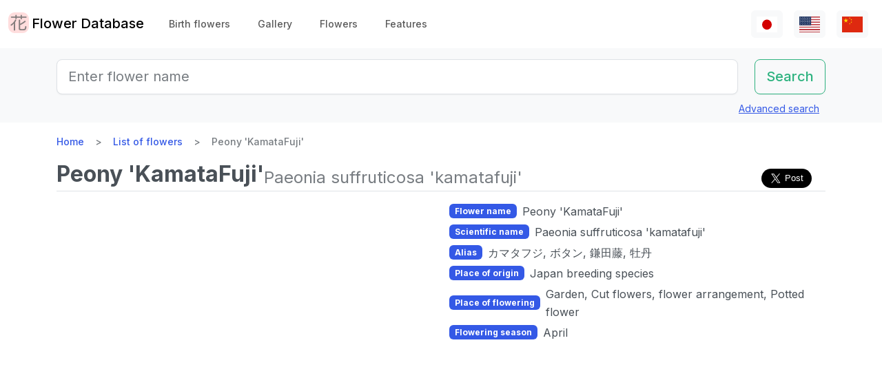

--- FILE ---
content_type: text/html; charset=utf-8
request_url: https://www.flower-db.com/en/flowers/paeonia-suffruticosa-kamatafuji
body_size: 11798
content:
<!DOCTYPE html><html class="h-100" lang="en"><head><meta charset="utf-8" /><meta content="width=device-width,initial-scale=1" name="viewport" /><title>Peony &#39;KamataFuji&#39; | Paeonia suffruticosa | Flower Database</title><link rel="apple-touch-icon" type="image/png" href="https://www.flower-db.com/assets/180x180-b565022977809c0d0930d4bf7a8f370e4ff322827aa09d8d6995d5803ee44af4.png"><link rel="icon" type="image/png" href="https://www.flower-db.com/assets/192x192-be279cb9985010e2d83e18225c9f5d3b2f8cb99e61f606ed9eecdf2a3d36ceb5.png"><meta name="description" content="Peony &#39;KamataFuji&#39; (scientific name: Paeonia suffruticosa &#39;&#39;Kamatafuji&#39;) is one of the Japanese breeds of Peony( button , Scientific name: Paeonia suffruticosa) and it blooms purple large flowers in spring. General name: Peony &#39;KamataFuji&#39;, scientific name: Paeonia suffruticosa &#39;Kamatafuji&#39;, tre"><link rel="canonical" href="https://www.flower-db.com/en/flowers/paeonia-suffruticosa-kamatafuji"><link rel="alternate" href="https://www.flower-db.com/ja/flowers/paeonia-suffruticosa-kamatafuji" hreflang="ja"><link rel="alternate" href="https://www.flower-db.com/en/flowers/paeonia-suffruticosa-kamatafuji" hreflang="en"><link rel="alternate" href="https://www.flower-db.com/zh/flowers/paeonia-suffruticosa-kamatafuji" hreflang="zh"><meta property="fb:app_id" content="119434635471566"><meta name="twitter:card" content="summary_large_image"><meta property="og:url" content="https://www.flower-db.com/en/flowers/paeonia-suffruticosa-kamatafuji"><meta property="og:type" content="article"><meta property="og:title" content="Peony &#39;KamataFuji&#39; | Paeonia suffruticosa &#39;kamatafuji&#39;"><meta property="og:description" content="Peony &#39;KamataFuji&#39; (scientific name: Paeonia suffruticosa &#39;&#39;Kamatafuji&#39;) is one of the Japanese breeds of Peony( button , Scientific name: Paeonia suffruticosa) and it blooms purple large flowers in spring. General name: Peony &#39;KamataFuji&#39;, scientific name: Paeonia suffruticosa &#39;Kamatafuji&#39;, tre"><meta property="og:site_name" content="Flower Database"><meta property="og:image" content="https://storage.googleapis.com/flower-db-prd/f65c559c96fe05c08bed4acc9b489418.jpg"><meta property="og:image" content="https://storage.googleapis.com/flower-db-prd/0147ecaf0e04809038e985651ab1424b.jpg"><meta name="thumbnail" content="https://storage.googleapis.com/flower-db-prd/f65c559c96fe05c08bed4acc9b489418.jpg"><meta content="#FFDDDD" name="theme-color" /><meta name="csrf-param" content="authenticity_token" />
<meta name="csrf-token" content="sLgwKaJXdkf3lTOCloMCaYq_mgZ4Ze1FMR2ixzzFYAgXAgfm-XtoPTPb7Esx0meWuQbK3GVPcGMGdiazHJwp9w" /><link rel="stylesheet" media="all" href="https://www.flower-db.com/assets/application-d831d65c6f6b395a9c111baaff47eb8fe02d2bd0134f823f7e7134b4005bf28f.css" data-turbo-track="reload" /><script src="https://www.flower-db.com/assets/application-4a1e8d9fd9c9c6b43dbad2def80fccd1b67fde144cbf108b2a2923a2d3049f6b.js" data-turbo-track="reload"></script><!-- Global site tag (gtag.js) - Google Analytics -->
<script async src="https://www.googletagmanager.com/gtag/js?id=G-ZM840QWHMK"></script>
<script>
  window.dataLayer = window.dataLayer || [];
  function gtag(){dataLayer.push(arguments);}
  gtag('js', new Date());

  gtag('config', 'G-ZM840QWHMK');
</script>
</head><body class="d-flex flex-column h-100 en" data-controller="lib--lazy-load-adsense"><nav class="navbar navbar-expand-lg navbar-light"><div class="container-fluid"><a class="navbar-brand d-flex" href="/en"><img width="30" height="30" alt="flower-db-logo" src="https://www.flower-db.com/assets/logo-6639fe7dbcf345a970ee5b5057f93e2eba3228e01a9486b603b765f8bc12f76d.svg" /><div class="ms-1">Flower Database</div></a><button aria-controls="navbar" aria-expanded="false" aria-label="Toggle navigation" class="navbar-toggler" data-bs-target="#navbar" data-bs-toggle="collapse" type="button"><span class="navbar-toggler-icon"></span></button><div class="collapse navbar-collapse" id="navbar"><ul class="navbar-nav me-auto mb-2 mb-lg-0"><li class="nav-item"><a class="nav-link" href="/en/january-birth-flowers">Birth flowers</a></li><li class="nav-item"><a class="nav-link" href="/en/gallery">Gallery</a></li><li class="nav-item"><a class="nav-link" href="/en/flowers">Flowers</a></li><li class="nav-item"><a class="nav-link" href="/en/features">Features</a></li></ul><ul class="navbar-nav mb-2 mb-lg-0 flex-row"><li class="nav-item"><a class="nav-link bg-light px-2" id="lang-ja" href="/ja/flowers/paeonia-suffruticosa-kamatafuji"><img width="30" src="https://www.flower-db.com/assets/flag/ja-4d380d86a4936e6a0157ea07ba4ebdd6232bda9ccba317a02608d8589f88501e.svg" /></a></li><li class="nav-item"><a class="nav-link bg-light px-2" id="lang-en" href="/en/flowers/paeonia-suffruticosa-kamatafuji"><img width="30" src="https://www.flower-db.com/assets/flag/en-b7b4ca159b0494268a226a1769c074885c98abdf76583b551b1fd22a97739251.svg" /></a></li><li class="nav-item"><a class="nav-link bg-light px-2" id="lang-zh" href="/zh/flowers/paeonia-suffruticosa-kamatafuji"><img width="30" src="https://www.flower-db.com/assets/flag/zh-541cc5519faa10fe2c80c39078d7ace52473df738d308ddb188774bd8a81bc0e.svg" /></a></li></ul></div></div></nav><main class="flex-shrink-0 mb-3"><div class="bg-body-tertiary pt-3"><div class="container"><form class="row" action="/en/search" accept-charset="UTF-8" method="get"><div class="col"><input class="form-control form-control-lg" placeholder="Enter flower name" type="search" name="query" id="query" /></div><div class="col-auto"><input type="submit" value="Search" class="btn btn-lg btn-outline-success" data-disable-with="Search" /></div></form><div class="d-flex justify-content-end"><button class="p-2 btn btn-link" data-bs-target="#advanced" data-bs-toggle="modal" type="button">Advanced search</button><div class="modal fade" data-controller="lib--modal" id="advanced" tabindex="-1"><div class="modal-dialog modal-dialog-centered modal-dialog-scrollable modal-xl"><div class="modal-content"><div class="modal-header pb-0"><div class="fs-5 border-bottom pb-1 mb-0">Advanced search</div><button aria-label="Close" class="btn-close" data-bs-dismiss="modal" type="button"></button></div><div class="modal-body"><form action="/en/search" accept-charset="UTF-8" method="get"><div class="row mb-3"><div class="col"><label class="form-label" for="name">Flower Name</label><input class="form-control" type="text" name="name" id="name" /></div><div class="col"><label class="form-label" for="formal_name">Scientific Name</label><input class="form-control" type="text" name="formal_name" id="formal_name" /></div></div><div class="row mb-3"><div class="col"><label class="form-label" for="origin">Place of origin</label><input class="form-control" type="text" name="origin" id="origin" /></div><div class="col"><label class="form-label" for="morph">Living type</label><input class="form-control" type="text" name="morph" id="morph" /></div></div><div class="row mb-3 g-3"><div class="col-6 col-lg"><label class="form-label" for="order">Order</label><input class="form-control" type="text" name="order" id="order" /></div><div class="col-6 col-lg"><label class="form-label" for="family">Family</label><input class="form-control" type="text" name="family" id="family" /></div><div class="col-6 col-lg"><label class="form-label" for="genus">Genus</label><input class="form-control" type="text" name="genus" id="genus" /></div><div class="col-6 col-lg"><label class="form-label" for="species">Species</label><input class="form-control" type="text" name="species" id="species" /></div></div><div class="row mb-3 g-3"><div class="col-6 col-lg"><label class="form-label" for="flower_type">Flower type</label><select class="form-select" name="flower_type" id="flower_type"><option value="" label=" "></option>
<option value="actinomorphic">Radial symmetrical flower</option>
<option value="zygomorphic">Left-right symmetrical flower</option>
<option value="asymmetric">Non-symmetrical flower</option>
<option value="bisymmetric">Crossed symmetrical flower</option>
<option value="other">Other</option></select></div><div class="col-6 col-lg"><label class="form-label" for="flower_array">Flower arrangement</label><select class="form-select" name="flower_array" id="flower_array"><option value="" label=" "></option>
<option value="solitary">Monopetal inflorescence</option>
<option value="raceme">Gross inflorescence</option>
<option value="spike">Spikelet inflorescence</option>
<option value="corymb">Corymbose inflorescence</option>
<option value="panicle">Cone / Compound inflorescence</option>
<option value="glomerule">Cluster inflorescence</option>
<option value="double_cymes">Compound scape inflorescence</option>
<option value="scorpioid">Scorpion inflorescence</option>
<option value="head">Cephalic inflorescence</option>
<option value="umbel">Scattered inflorescence/ umbrella shape</option>
<option value="pleiochasium">Multiflora inflorescence</option>
<option value="catkin">Caudal inflorescence</option>
<option value="spadix">Fleshy inflorescence</option>
<option value="hypanthodium">Fig-shaped inflorescence</option>
<option value="cyathium">Cup-shaped inflorescence</option>
<option value="verticillaster">Cymose inflorescence</option>
<option value="spikelet">Small ear inflorescence</option>
<option value="pollen_cone">Ball-shaped inflorescence</option>
<option value="dichasial_cyme">2 inflorescences</option>
<option value="bostryx">Snail type inflorescence</option>
<option value="monochasium">Monodisperse inflorescence</option>
<option value="rhipidium">Fan inflorescence</option>
<option value="drepanium">Corm-like inflorescence</option>
<option value="other">Other</option></select></div><div class="col-6 col-lg"><label class="form-label" for="petal_shape">Petal shape</label><select class="form-select" name="petal_shape" id="petal_shape"><option value="" label=" "></option>
<option value="funnel_shaped">Funnel/trumpet shaped</option>
<option value="urceolate">Vase-shaped</option>
<option value="bell_shaped">Bell-shaped</option>
<option value="four_petaled">4 petals</option>
<option value="five_petaled">Five-petal</option>
<option value="multi_petaled">Multi-petaled</option>
<option value="labiate">Lip shaped</option>
<option value="cup_shaped">Cup-shaped</option>
<option value="cruciate">High cup-shaped</option>
<option value="papilionaceous">Butterfly shape</option>
<option value="ligulate">Tongue-shaped</option>
<option value="disc_corolla">Tubular</option>
<option value="caryophyllaceous">Nadeshiko type</option>
<option value="rosaceous">Rose-shaped</option>
<option value="galeate">Hedgerow/thallate</option>
<option value="iris">Iris-shaped</option>
<option value="viola">Violet</option>
<option value="liliaceous">Lilies</option>
<option value="orchidaceae">Orchid shape</option>
<option value="rotate">Wheel-shaped</option>
<option value="filiform">Thread-like</option>
<option value="personate">Mask-like corolla</option>
<option value="six_petaled">6-petaled flower</option>
<option value="apetalous">without</option>
<option value="ovate">Ovate/elliptic</option>
<option value="capitulum">Head flower</option>
<option value="three_petaled">3-petaled flower</option>
<option value="catkin">Caudate</option>
<option value="spikelet">Small ears</option>
<option value="other">Other</option></select></div><div class="col-6 col-lg"><label class="form-label" for="leaf_type">Leaf type</label><select class="form-select" name="leaf_type" id="leaf_type"><option value="" label=" "></option>
<option value="spatulate">Spatula-shaped</option>
<option value="orbicular">Round</option>
<option value="linear">Linear</option>
<option value="palmate">Palm shape</option>
<option value="pinnately_lobed">Feather shape</option>
<option value="elliptic">Oval</option>
<option value="oblong">oblong</option>
<option value="acicular">needle shape</option>
<option value="lanceolate">lanceolate</option>
<option value="oblanceolate">Inverted lanceolate</option>
<option value="ovate">ovoid</option>
<option value="obovate">Inverted ovoid</option>
<option value="cordate">heart-shaped</option>
<option value="obcordate">inverted heart-shaped</option>
<option value="reniform">kidney-shaped</option>
<option value="hastate">Pike shape</option>
<option value="sagittate">Arrowhead shape</option>
<option value="deltoi">triangle</option>
<option value="peltate">Shield-shaped</option>
<option value="ligulate">Tongue-shaped</option>
<option value="subulate">pyramidal</option>
<option value="rhomboid">rhombic</option>
<option value="paripinnate">Even pinnate compound leaf</option>
<option value="impari_pinnate">Odd pinnate compound leaf</option>
<option value="bipinnate">2 times pinnate compound leaf</option>
<option value="tripinnate">3 times pinnate compound leaf</option>
<option value="palmately_compound">palisade compound leaf</option>
<option value="ternately_compound">3-fold compound leaf</option>
<option value="biternate">Twice 3 times pinnate compound leaf</option>
<option value="ensiform">sword-shaped</option>
<option value="pinnate">Pinnate compound leaf</option>
<option value="radical_leaf">Rhizomatous leaf</option>
<option value="capsular">Capsular</option>
<option value="plicate">Fan-shaped</option>
<option value="terete">Cylindrical</option>
<option value="other">Other</option></select></div><div class="col-6 col-lg"><label class="form-label" for="leaf_edge">Leaf edge</label><select class="form-select" name="leaf_edge" id="leaf_edge"><option value="" label=" "></option>
<option value="entire_fringe">Entire</option>
<option value="crenate">Wavy</option>
<option value="serrate">Serrated</option>
<option value="incised">Toothed</option>
<option value="biserrate">Heavy Serration</option>
<option value="spiny">Spiny</option>
<option value="ciliate">Hairs</option>
<option value="other">Other</option></select></div></div><div class="row mb-3"><div class="col"><label class="form-label" for="place">Flowering place</label><select class="form-select" name="place" id="place"><option value="" label=" "></option>
<option value="fields">Fields and footpaths</option>
<option value="high_mountain">High mountain</option>
<option value="garden">Garden</option>
<option value="wetland">Wetlands</option>
<option value="cut_flower">Cut flowers, flower arrangement</option>
<option value="greenhouse">Greenhouse</option>
<option value="orchard">Orchard</option>
<option value="farm">Field</option>
<option value="seashore">Seashore</option>
<option value="botanical_gardens">Botanical Gardens</option>
<option value="overseas">Overseas</option>
<option value="low_mountain">Low mountains</option>
<option value="sub_alpine">Sub-alpine</option>
<option value="hokkaido">Hokkaido</option>
<option value="temple">Cemetery &amp; Temple</option>
<option value="park">Park</option>
<option value="sub_tropical">Subtropical region</option>
<option value="cultivar">Horticultural species</option>
<option value="okinawa">Okinawa</option>
<option value="bonsai">Bonsai</option>
<option value="potted_flower">Potted flower</option>
<option value="foliage_plant">Ornamental plants</option>
<option value="street">Streets, Planting</option>
<option value="specific_area">Specific area</option>
<option value="hakone">Hakone</option>
<option value="river">River, pond</option>
<option value="paddy_field">Rice paddies</option></select></div><div class="col"><label class="form-label" for="location">Location</label><select class="form-select" name="location" id="location"><option value="" label=" "></option>
<option value="1">Kyoto Botanical Garden</option>
<option value="2">Tokyo Metropolitan Medical Plant Garden</option>
<option value="3">Hamanako Garden Park(Pacific Flora 2004)</option>
<option value="4">Tokyo Metropolitan Jindai Botanical Park</option>
<option value="5">Limahuli Garden(Kauai Iland,Hawaii)</option>
<option value="6">Kiba Park</option>
<option value="7">Yumenoshima Tropical Greenhouse Dome</option>
<option value="8">Kojimachi</option>
<option value="9">Greenhouse of Shinjuku Gyoen National Garden</option>
<option value="10">Chiba</option>
<option value="11">Shimizudani Park</option>
<option value="12">Ichikawa zoo&amp;botanical garden(Chiba,Japan)</option>
<option value="13">Izu oshima</option>
<option value="14">Rebun Island Highmountain botanical garden</option>
<option value="15">Sameura Dam</option>
<option value="16">Kiyosumi Shirakawa</option>
<option value="17">Enchanting Floral Gardens(Maui Iland)</option>
<option value="18">Akatsuka Botanical Garden</option>
<option value="19">Kyoto City Zoo</option>
<option value="20">Yufuin</option>
<option value="21">Koto-ku(Tokyo)</option>
<option value="22">Zoorasia(Yokohama,Japan)</option>
<option value="23">in preparation</option>
<option value="24">Yatsugatake medical use botanical garden</option>
<option value="25">Himeji city</option>
<option value="26">New York Lamp &amp; Flower Museum</option>
<option value="27">Izushikinohana park</option>
<option value="28">Azabujuban</option>
<option value="29">Sakuyakonohanakan</option>
<option value="30">Plaza Motokaga</option>
<option value="31">Tonogayato Gardens</option>
<option value="32">Toropical Dream Center(Okinawa)</option>
<option value="33">Maui Iland(Hawaii)</option>
<option value="34">Kauai Iland</option>
<option value="35">OKINAWA Fkuit Land</option>
<option value="36">HIgashiyama zoo</option>
<option value="37">Tsukuba Botanical Garden</option>
<option value="38">Flower Park Kagoshima</option>
<option value="39">Kikukawa ,Sumidaku,Tokyo,Japan</option>
<option value="40">KIOICHO-DORI</option>
<option value="41">Rokko alpine botanical garden</option>
<option value="42">Kagiken</option>
<option value="43">Okinawa Taketomijima</option>
<option value="44">Jogasaki coast</option>
<option value="45">Koishikawa Botanical Garden</option>
<option value="46">Oze</option>
<option value="47">HAWAII TROPICAL BOTANICAL GARDEN</option>
<option value="48">East Gardens of th Imperial Palace</option>
<option value="49">SA</option>
<option value="50">QWakkanai (Hokkaido)</option>
<option value="51">Wakkanai,Hokkaido</option>
<option value="52">Kazuyo&#39;s house</option>
<option value="53">Hawaii Island(Big Iland)</option>
<option value="54">ATAGAWA TROPICAL &amp;  ALLIGATOR GARDEN</option>
<option value="55">Komuroyama</option>
<option value="56">Saruie Imperial Park</option>
<option value="57">Wakasu</option>
<option value="58">WAIMEA VALLEY Audubon center(Oaf Iland)</option>
<option value="59">Makino botanical garden</option>
<option value="60">Hakobe Botanical Garden</option>
<option value="61">Chiyoda-ku</option>
<option value="62">Kesennuma</option>
<option value="63">Nishiaidu</option>
<option value="64">Tokyo</option>
<option value="65">Nikko Botanical Garden</option>
<option value="66">Ran no Sato dogashima</option>
<option value="67">Farm Tomita</option>
<option value="68">Yufuin</option>
<option value="69">Toyama prefecture</option>
<option value="70">Hokkaido</option>
<option value="71">Odawara　PA</option>
<option value="72">Mt. TakaoMt. Takao &#39;mountain garden&#39;</option>
<option value="73">Atami</option>
<option value="74">Hokkaido heritage Wakka Natural Flower Garden</option>
<option value="75">Rebun island</option>
<option value="76">My home</option>
<option value="77">Hamarikyu</option>
<option value="78">Daiba</option>
<option value="79">Mother Farm</option>
<option value="80">Ashikaga Flower Park</option>
<option value="81">Aoshima subtropical plant garden</option>
<option value="82">Shinjuku Gyoen National Garden</option>
<option value="83">Shinagawa aquarium</option>
<option value="84">Okinawa Iland</option>
<option value="85">Shizuoka</option>
<option value="86">Tokyo Metropolitan teien Art Museum</option>
<option value="87">Tateyama</option>
<option value="88"> Heidi&#39;s Flower Trail</option>
<option value="89">Takachiho</option>
<option value="90">Oaf Iland(Hawaii)</option>
<option value="91">Akagi Nature Park</option>
<option value="92">Mount Takao</option>
<option value="93">Hida Takayama</option>
<option value="94">Kinshicho</option>
<option value="95">Obi</option>
<option value="96">Kyoto</option>
<option value="97">Jogashima</option>
<option value="98">Kyoto Aquarium</option>
<option value="99">Shirakawa volost</option>
<option value="100">Shimane(Japan)</option>
<option value="101">Kamikouchi</option>
<option value="102">Kuka lodge(Maui)</option>
<option value="103">Koshimuzu Natural flower Garden</option>
<option value="104">Hakusan Alpine Botanical Garden</option>
<option value="105">Kochi Ino-cho</option>
<option value="106">University of Tokyo campus</option>
<option value="107">hanaasobi</option>
<option value="108">Amami Nature Observation Forest</option>
<option value="109">Karuizawa</option>
<option value="110">Hotel in Niigata</option>
<option value="111">Restaurant</option>
<option value="112">Yamanashi Prefecture</option>
<option value="113">Yatsu tidal flat</option>
<option value="114">Hunter Mountain Shiobara</option>
<option value="115">Nagano prefecture</option>
<option value="116">蘭展（後楽園、2007年3月4日）</option>
<option value="117">Korakuen Dome</option>
<option value="118">World Orchid, Koraku-en Dome</option>
<option value="119">Kiyose city</option>
<option value="120">Singapore Botanic Gardens</option>
<option value="121">Kurobedaira Alpine Botanical garden</option>
<option value="122">Sydney Royal Botanic Garden</option>
<option value="123">Sydney</option>
<option value="124">Miyazaki pref.</option>
<option value="125">Hibiya park</option>
<option value="126">Flower Park Kagoshima</option>
<option value="127">Oita prefexture</option>
<option value="128">NONOHANA NO SATO</option>
<option value="129">Yamaguchi Prefecture</option>
<option value="130">Kofu</option>
<option value="131">Shoren-in temple</option>
<option value="132">Nikko Hanaichimonme</option>
<option value="133">Hakusan Shrine</option>
<option value="134">Himeji City Tegarayama Botanical Garden</option>
<option value="135">Hagi</option>
<option value="136">Urabandai</option>
<option value="137">Higashidateyama Kozan-shokubutuen</option>
<option value="138">National Museum of Japanese History &#39;Botanical Garden&#39;</option>
<option value="139">Camellia garden of Tokyo Metropolitan Oshima Park</option>
<option value="140">Kiseki No Hoshi BOTANICAL MUSEUM</option>
<option value="141">Gazaria</option>
<option value="142">Hakone</option>
<option value="143">Amami-Oshima</option>
<option value="144">Lake- Hill Farm</option>
<option value="145">Tokyo Ginza</option>
<option value="146">Kushiro Marsh</option>
<option value="147">Yokohama, Hakkeijima Sea Paradise</option>
<option value="148">Imperial Palace, Tokyo</option>
<option value="149">Orchid Resort Dogashima(Closed on 31 July 2013)</option>
<option value="150">After now</option>
<option value="151">Tonami in Toyama pref.</option>
<option value="152">Kawana Hotel</option>
<option value="153">Nasu Highlands</option>
<option value="154">Taipei</option>
<option value="155">Hyougo</option>
<option value="156">Hokkaido University</option>
<option value="157">Orchid exhibition (Korakuen, February 17, 2019)</option>
<option value="158">Hanzomon</option>
<option value="159">Tokyo Sea Life Park</option>
<option value="160">Kagoshima</option>
<option value="161">HAKONE FUJIYA HOTEL</option>
<option value="162">SouthEast Botanical Gardens(Okinawa)</option>
<option value="163">Mtsuyama</option>
<option value="164">Matsue</option>
<option value="165">Osaka</option>
<option value="166">Toshodai-ji Temple of Nara</option>
<option value="167">Mukojima-Hyakkaen Gardens</option>
<option value="168">Kumamoto Prefecture</option>
<option value="169">Kumamoto City Zoological and Botanical Gardens</option>
<option value="170">Nara</option>
<option value="171">Takaoka(Toyama pref.)</option>
<option value="172">Izu Oshima Park camellia garden</option>
<option value="173">TamaZooPark</option>
<option value="174">n/a</option>
<option value="175">Tokyo sea life park</option>
<option value="176">Lake Okutama</option>
<option value="177">Kanagawa pref.</option>
<option value="178">The Imperial Palace East Gardens</option>
<option value="179">Daio Wasabi Farm</option>
<option value="180">Beppu(Ohita,Japan)</option>
<option value="181">Kinugawa hot spring</option>
<option value="182">Ishigakijima,Okinawa</option>
<option value="183">Kumamoto Agricultural Research Center</option>
<option value="184">Wakayama pref.</option>
<option value="185">Ueno Shinobazu no ike</option>
<option value="186">Nijo-jo Castle</option>
<option value="187">Iriomote Island in Okinawa Prefecture</option>
<option value="188">Hotel New Ohtani</option>
<option value="189">Edogawa Nature Zoo</option>
<option value="190">Kawazu Bagatelle</option>
<option value="191">Showa Memorial Park</option>
<option value="192">Nihonbashi(Tokyo)</option>
<option value="193">Obihiro(Hokkaido)</option>
<option value="194">Kitanomaru National Garden</option>
<option value="195">Ueno zoo</option>
<option value="196">Daisetsuzan</option>
<option value="197">Mt. Yatsugatake</option>
<option value="198">Iwami Ginzan</option>
<option value="199">National theater front yard</option>
<option value="200">Matsushima</option>
<option value="201">Tokyo Dome</option>
<option value="202">Thailand</option>
<option value="203">Shimoimaichi</option>
<option value="204">Nichinan Coast</option>
<option value="205">Meiji Shrine</option>
<option value="206">Kyoto Hotel</option>
<option value="207">Kinshi park</option>
<option value="208">TOBA SEA-FOLK MUSEUM</option>
<option value="209">Hilton Osaka</option>
<option value="210">Oigami Hot Spring</option>
<option value="211">From Ms. Chieko Natori</option>
<option value="212">Mauna Lani Bay Hotel &amp; Bungalows</option>
<option value="213">shop</option>
<option value="214">Kawaba(Ibaraki Prefecture)</option>
<option value="215">Uchisaiwaicho</option>
<option value="216">Mie pref.</option>
<option value="218">Sky farm</option>
<option value="219">Niyodo River</option>
<option value="220">Nihonbashi Takasimaya</option>
<option value="221">Saitama Children&#39;s Zoo</option>
<option value="222">Badrutt&#39;s Palace Hotel</option>
<option value="223">Nature school</option>
<option value="224">Hakone-en Aquarium</option>
<option value="225">Aquamarine Inawashiro Kingfisher Aquarium</option>
<option value="226">Oronkoiwa Rock</option>
<option value="227">Glasshouse, Koishikawa Botanical Garden</option>
<option value="228">Shimokubo Dam</option>
<option value="217">New Caledonia-Blue River Provincial Park</option>
<option value="229"> Hamanako Garden Park(Pacific Flora 2004)</option>
<option value="230">Hamanako Garden Park(Pacific Flora 2004)</option>
<option value="231"></option>
<option value="232"></option>
<option value="233"></option>
<option value="234">Hamanako Garden Park(Pacific Flora 2004)</option>
<option value="235">Miyama</option>
<option value="236">Raffles Hotel</option>
<option value="237">Anzu-no-Sato Product Hall</option>
<option value="238">Private house in Odawara</option>
<option value="239">Numata, Gunma</option>
<option value="240">Enoshima Samuel Cocking Garden</option>
<option value="241">Atlanta</option>
<option value="242">New Caledonia</option>
<option value="243">Itabashi Tropical Environmental Plant Museum</option>
<option value="244">Kameido Central Park</option>
<option value="245"></option>
<option value="246">Hamanako Barden Park</option>
<option value="247">Hamanako Flower Park</option>
<option value="248">Niyodo River Coast</option>
<option value="249">at Hamanako Flower Garden</option>
<option value="251">Keisei Rose Garden</option>
<option value="252">Alpine Botanical Garden Alp no Sato</option>
<option value="253">Echigo-Yuzawa</option>
<option value="254">Gunma Flower Park</option>
<option value="250">Illust:Yuki @Kagiken (Science&amp;Technology Inst.co.,Tokyo )</option>
<option value="255">Photo by Aki Fujita</option>
<option value="258">Ogouchi Dam</option>
<option value="256">Izu Oshima Camellia Park &#39;Camellia Museum</option>
<option value="257">Okuhida Hirayu Otaki Park</option>
<option value="259">Botanic Garden of Toyama</option>
<option value="260">Cape Ashizuri</option>
<option value="261">Singapore</option>
<option value="262">Mizuho Yanagishita Productions</option>
<option value="263">Niigata City</option>
<option value="264">Asahiyama Zoo</option>
<option value="265">Taito-ku</option>
<option value="266">Oirase</option>
<option value="267">Minami-Boso (Chiba, Japan)</option>
<option value="268">Horikiri Shobuen</option>
<option value="269">Kudan Kaikan</option>
<option value="270">The Busena Terrace</option>
<option value="271">Badrutt&#39;s palace</option>
<option value="273">Kawaguchiko Music Forest Museum</option>
<option value="274">Sunrise Protea Farm (Maui)</option>
<option value="272">FUFU Kawaguchiko</option>
<option value="275">Shuzenji</option>
<option value="276">Shared space in the condominium</option>
<option value="277">Tottori pref.</option>
<option value="278">Nagoya City</option>
<option value="279">Hakuba Goryu Alpine Botanical Garden</option>
<option value="280">Copilot</option>
<option value="281">TV</option>
<option value="282">✨gemini</option>
<option value="283">Aqua</option></select></div></div><div class="mb-3"><label class="form-label" for="seasons">Flowering time</label><div class="row row-cols-4 row-cols-lg-6 row-cols-xl-auto g-0"><div class="col"><div class="form-check form-check-inline"><input class="form-check-input" type="checkbox" value="january" name="seasons[]" id="seasons_january" /><label class="form-check-label" for="seasons_january">January</label></div></div><div class="col"><div class="form-check form-check-inline"><input class="form-check-input" type="checkbox" value="february" name="seasons[]" id="seasons_february" /><label class="form-check-label" for="seasons_february">February</label></div></div><div class="col"><div class="form-check form-check-inline"><input class="form-check-input" type="checkbox" value="march" name="seasons[]" id="seasons_march" /><label class="form-check-label" for="seasons_march">March</label></div></div><div class="col"><div class="form-check form-check-inline"><input class="form-check-input" type="checkbox" value="april" name="seasons[]" id="seasons_april" /><label class="form-check-label" for="seasons_april">April</label></div></div><div class="col"><div class="form-check form-check-inline"><input class="form-check-input" type="checkbox" value="may" name="seasons[]" id="seasons_may" /><label class="form-check-label" for="seasons_may">May</label></div></div><div class="col"><div class="form-check form-check-inline"><input class="form-check-input" type="checkbox" value="june" name="seasons[]" id="seasons_june" /><label class="form-check-label" for="seasons_june">June</label></div></div><div class="col"><div class="form-check form-check-inline"><input class="form-check-input" type="checkbox" value="july" name="seasons[]" id="seasons_july" /><label class="form-check-label" for="seasons_july">July</label></div></div><div class="col"><div class="form-check form-check-inline"><input class="form-check-input" type="checkbox" value="august" name="seasons[]" id="seasons_august" /><label class="form-check-label" for="seasons_august">August</label></div></div><div class="col"><div class="form-check form-check-inline"><input class="form-check-input" type="checkbox" value="september" name="seasons[]" id="seasons_september" /><label class="form-check-label" for="seasons_september">September</label></div></div><div class="col"><div class="form-check form-check-inline"><input class="form-check-input" type="checkbox" value="october" name="seasons[]" id="seasons_october" /><label class="form-check-label" for="seasons_october">October</label></div></div><div class="col"><div class="form-check form-check-inline"><input class="form-check-input" type="checkbox" value="november" name="seasons[]" id="seasons_november" /><label class="form-check-label" for="seasons_november">November</label></div></div><div class="col"><div class="form-check form-check-inline"><input class="form-check-input" type="checkbox" value="december" name="seasons[]" id="seasons_december" /><label class="form-check-label" for="seasons_december">December</label></div></div></div></div><div class="row mb-3"><div class="col"><label class="form-label" for="flower_color">Flower color</label><select class="form-select" name="flower_color" id="flower_color"><option value="" label=" "></option>
<option value="red">Red</option>
<option value="pink">Pink</option>
<option value="blue">Blue</option>
<option value="brown">Brown</option>
<option value="green">Green</option>
<option value="violet">Purple</option>
<option value="orange">Orange</option>
<option value="yellow">Yellow</option>
<option value="cream">Cream</option>
<option value="black">Black</option>
<option value="silver">Silver</option>
<option value="white">White</option>
<option value="other">Other</option></select></div><div class="col"><label class="form-label" for="leaf_color">Leaf color</label><select class="form-select" name="leaf_color" id="leaf_color"><option value="" label=" "></option>
<option value="red">Red</option>
<option value="pink">Pink</option>
<option value="blue">Blue</option>
<option value="brown">Brown</option>
<option value="green">Green</option>
<option value="violet">Purple</option>
<option value="orange">Orange</option>
<option value="yellow">Yellow</option>
<option value="cream">Cream</option>
<option value="black">Black</option>
<option value="silver">Silver</option>
<option value="white">White</option>
<option value="other">Other</option></select></div><div class="col"><label class="form-label" for="fruit_color">Color of the fruit</label><select class="form-select" name="fruit_color" id="fruit_color"><option value="" label=" "></option>
<option value="red">Red</option>
<option value="pink">Pink</option>
<option value="blue">Blue</option>
<option value="brown">Brown</option>
<option value="green">Green</option>
<option value="violet">Purple</option>
<option value="orange">Orange</option>
<option value="yellow">Yellow</option>
<option value="cream">Cream</option>
<option value="black">Black</option>
<option value="silver">Silver</option>
<option value="white">White</option>
<option value="other">Other</option></select></div></div><div class="row mb-3"><div class="col"><label class="form-label" for="image_flower_color">[Image] Flower color</label><select class="form-select" name="image_flower_color" id="image_flower_color"><option value="" label=" "></option>
<option value="red">Red</option>
<option value="pink">Pink</option>
<option value="blue">Blue</option>
<option value="brown">Brown</option>
<option value="green">Green</option>
<option value="violet">Purple</option>
<option value="orange">Orange</option>
<option value="yellow">Yellow</option>
<option value="cream">cream</option>
<option value="black">Black</option>
<option value="silver">Silver</option>
<option value="white">White</option>
<option value="other">Other</option></select></div><div class="col"><label class="form-label" for="image_leaf_color">[Image] Leaf color</label><select class="form-select" name="image_leaf_color" id="image_leaf_color"><option value="" label=" "></option>
<option value="red">Red</option>
<option value="pink">Pink</option>
<option value="blue">Blue</option>
<option value="brown">Brown</option>
<option value="green">Green</option>
<option value="violet">Purple</option>
<option value="orange">Orange</option>
<option value="yellow">Yellow</option>
<option value="cream">cream</option>
<option value="black">Black</option>
<option value="silver">Silver</option>
<option value="white">White</option>
<option value="other">Other</option></select></div><div class="col"><label class="form-label" for="image_fruit_color">[Image] Color of the fruit</label><select class="form-select" name="image_fruit_color" id="image_fruit_color"><option value="" label=" "></option>
<option value="red">Red</option>
<option value="pink">Pink</option>
<option value="blue">Blue</option>
<option value="brown">Brown</option>
<option value="green">Green</option>
<option value="violet">Purple</option>
<option value="orange">Orange</option>
<option value="yellow">Yellow</option>
<option value="cream">cream</option>
<option value="black">Black</option>
<option value="silver">Silver</option>
<option value="white">White</option>
<option value="other">Other</option></select></div></div><div class="col-lg-6 d-grid mx-auto"><input type="submit" value="Search" class="btn btn-outline-primary" data-disable-with="Search" /></div></form></div></div></div></div></div></div></div><div class="container"><nav aria-label="breadcrumb" class="d-none d-md-block"><ol class="breadcrumb mb-0"><li class="breadcrumb-item"><a href="/en">Home</a></li><li class="breadcrumb-item"><a href="/en/flowers">List of flowers</a></li><li class="breadcrumb-item active">Peony &#39;KamataFuji&#39; </li></ol></nav><article class="mt-3 mt-md-0"><div class="lead d-lg-flex align-items-end flex-wrap gap-2 border-bottom pb-1 mb-1"><h1 class="fs-2 fw-bold lh-sm mb-0 user-select-all">Peony &#39;KamataFuji&#39; </h1><div class="d-flex justify-content-between align-items-end flex-wrap flex-grow-1 gap-2"><div class="text-body-secondary lh-sm user-select-all fs-4">Paeonia suffruticosa &#39;kamatafuji&#39;</div><div class="share-button">
  <div class="d-flex gap-2 small">
    <div class="d-flex">
      <iframe
        src="https://www.facebook.com/plugins/share_button.php?href=https%3A%2F%2Fwww.flower-db.com%2Fen%2Fflowers%2Fpaeonia-suffruticosa-kamatafuji&layout=button&size=large&width=105&height=28&appId=119434635471566"
        width="105"
        height="28"
        style="border:none;overflow:hidden"
        scrolling="no"
        frameborder="0"
        allowfullscreen="true"
        allow="autoplay; clipboard-write; encrypted-media; picture-in-picture; web-share"
      ></iframe>
    </div>

    <div class="d-flex">
      <a href="https://twitter.com/share?ref_src=twsrc%5Etfw" class="twitter-share-button" data-size="large" data-show-count="false">ポスト</a>
      <script async src="https://platform.twitter.com/widgets.js" charset="utf-8"></script>
    </div>
  </div>
</div>
</div></div><section><p></p></section><div class="row"><section class="col-12 col-lg-6"><div class="splide mb-2" data-controller="lib--splide" id="main"><div class="splide__track"><ul class="splide__list"><li class="splide__slide"><div class="position-relative"><a target="_blank" rel="noopener" href="https://storage.googleapis.com/flower-db-prd/f65c559c96fe05c08bed4acc9b489418.jpg"><div class="ratio ratio-4x3"><picture><source srcset="https://storage.googleapis.com/flower-db-prd/md_webp-af97e8c24cbe199a21bc91a33e5306e7.webp" type="image/webp"><source srcset="https://storage.googleapis.com/flower-db-prd/md-531339ae36f0176f06b157e2a22927fa.jpeg" type="image/jpeg"><img src="https://storage.googleapis.com/flower-db-prd/f65c559c96fe05c08bed4acc9b489418.jpg" class="w-100 h-100 object-fit-cover rounded" alt="Peony &#39;KamataFuji&#39; "></picture></div></a><div class="badge position-absolute bottom-0 start-0 w-100 text-white bg-black bg-opacity-10 rounded-0 rounded-bottom text-truncate">Location: Hamanako Garden Park(Pacific Flora 2004)</div></div></li><li class="splide__slide"><div class="position-relative"><a target="_blank" rel="noopener" href="https://storage.googleapis.com/flower-db-prd/0147ecaf0e04809038e985651ab1424b.jpg"><div class="ratio ratio-4x3"><picture><source srcset="https://storage.googleapis.com/flower-db-prd/md_webp-2bcbfafb051f506e79de3683114e1170.webp" type="image/webp"><source srcset="https://storage.googleapis.com/flower-db-prd/md-053237b83b6440e6ae1c224eac0d93c5.jpeg" type="image/jpeg"><img src="https://storage.googleapis.com/flower-db-prd/0147ecaf0e04809038e985651ab1424b.jpg" class="w-100 h-100 object-fit-cover rounded" alt="Peony &#39;KamataFuji&#39; "></picture></div></a><div class="badge position-absolute bottom-0 start-0 w-100 text-white bg-black bg-opacity-10 rounded-0 rounded-bottom text-truncate">Location: Hamanako Garden Park(Pacific Flora 2004)</div></div></li></ul></div></div><div class="splide" data-controller="lib--splide" id="thumb"><div class="splide__track"><ul class="splide__list"><li class="splide__slide"><div class="ratio ratio-4x3"><picture><source srcset="https://storage.googleapis.com/flower-db-prd/sm_webp-773675964c21804e2894b0ad36377d18.webp" type="image/webp"><source srcset="https://storage.googleapis.com/flower-db-prd/sm-196176652d53bfd6ab1301b2adb922cd.jpeg" type="image/jpeg"><img src="https://storage.googleapis.com/flower-db-prd/f65c559c96fe05c08bed4acc9b489418.jpg" class="w-100 h-100 object-fit-cover rounded" alt="Peony &#39;KamataFuji&#39; "></picture></div></li><li class="splide__slide"><div class="ratio ratio-4x3"><picture><source srcset="https://storage.googleapis.com/flower-db-prd/sm_webp-47270b6a8e225498c086d131569a99db.webp" type="image/webp"><source srcset="https://storage.googleapis.com/flower-db-prd/sm-25aad8cff0dc70ceae3b8d83296a0f39.jpeg" type="image/jpeg"><img src="https://storage.googleapis.com/flower-db-prd/0147ecaf0e04809038e985651ab1424b.jpg" class="w-100 h-100 object-fit-cover rounded" alt="Peony &#39;KamataFuji&#39; "></picture></div></li></ul></div></div></section><section class="col-12 col-lg-6"><ul class="list-unstyled mt-3 mt-lg-0 mb-0"><li class="d-flex align-items-center mb-1"><span class="badge bg-primary me-2">Flower name</span><div class="user-select-all">Peony &#39;KamataFuji&#39; </div></li><li class="d-flex align-items-center mb-1"><span class="badge bg-primary me-2">Scientific name</span><div class="user-select-all">Paeonia suffruticosa &#39;kamatafuji&#39;</div></li><li class="d-flex align-items-center mb-1"><span class="badge bg-primary me-2">Alias</span>カマタフジ, ボタン, 鎌田藤, 牡丹</li><li class="d-flex align-items-center mb-1"><span class="badge bg-primary me-2">Place of origin</span>Japan breeding species</li><li class="d-flex align-items-center mb-1"><span class="badge bg-primary me-2">Place of flowering</span>Garden, Cut flowers, flower arrangement, Potted flower</li><li class="d-flex align-items-center mb-1"><span class="badge bg-primary me-2">Flowering season</span>April</li></ul><div class="ga">
  <ins class="adsbygoogle d-flex justify-content-center align-items-center my-3"
       style="display:block"
       data-ad-client="ca-pub-1954152434298521"
       data-ad-slot="8381017621"
       data-ad-format="auto"
       data-full-width-responsive="true"></ins>
  <script>(adsbygoogle = window.adsbygoogle || []).push({});</script>
</div>
</section></div><section><div class="d-flex align-items-end flex-wrap column-gap-2 mt-3 mb-2"><h2 class="lead mb-0">What is Peony &#39;KamataFuji&#39; </h2></div><p>Peony 'KamataFuji' (scientific name: Paeonia suffruticosa ''Kamatafuji') is one of the Japanese breeds of <a href="https://www.flower-db.com/ja/flower:1375"> <i class="linkify icon"> </i>Peony( button , Scientific name: Paeonia suffruticosa) </a> and it blooms purple large flowers in spring.</p>

<p>General name: Peony 'KamataFuji', scientific name: Paeonia suffruticosa 'Kamatafuji', tree height: 50 to 150 cm, phylogeny: alternate, leaf edge: full edge, flower color: light purple, flower size: large, flower diameter 15 to 25 cm, How to bloom: Senju, Petal number: 20-40, Flowering period: Mid April.</p></section><hr /><section class="row"><div class="col-12 col-lg-4"><ul class="list-unstyled mt-0 mb-0"><li class="d-flex align-items-center mb-1"><span class="badge bg-primary me-2">Order</span><div class="user-select-all">Saxifragales</div><a class="ms-1" href="/en/search?order=Saxifragales"><img src="https://www.flower-db.com/assets/icon/search-ec9ee0d7d380d236c6cc7652d3e8f2cc0c24741fd8d81fee3cbd16694cd41b95.svg" /></a></li><li class="d-flex align-items-center mb-1"><span class="badge bg-primary me-2">Family</span><div class="user-select-all">Paeoniaceae</div><a class="ms-1" href="/en/search?family=Paeoniaceae"><img src="https://www.flower-db.com/assets/icon/search-ec9ee0d7d380d236c6cc7652d3e8f2cc0c24741fd8d81fee3cbd16694cd41b95.svg" /></a></li><li class="d-flex align-items-center mb-1"><span class="badge bg-primary me-2">Genus</span><div class="user-select-all">Paeonia</div><a class="ms-1" href="/en/search?genus=Paeonia"><img src="https://www.flower-db.com/assets/icon/search-ec9ee0d7d380d236c6cc7652d3e8f2cc0c24741fd8d81fee3cbd16694cd41b95.svg" /></a></li><li class="d-flex align-items-center mb-1"><span class="badge bg-primary me-2">Species</span><div class="user-select-all">P. suffruticosa suffruticosa &#39;Kamatafuji&#39;</div><a class="ms-1" href="/en/search?species=P.+suffruticosa+suffruticosa+%27Kamatafuji%27"><img src="https://www.flower-db.com/assets/icon/search-ec9ee0d7d380d236c6cc7652d3e8f2cc0c24741fd8d81fee3cbd16694cd41b95.svg" /></a></li></ul></div><div class="col-12 col-lg-4"><ul class="list-unstyled mt-3 mt-lg-0 mb-0"><li class="d-flex align-items-center mb-1"><span class="badge bg-primary me-2">Type of flower</span><div class="user-select-all">Radial symmetrical flower</div><a class="ms-1" href="/en/search?flower_type=actinomorphic"><img src="https://www.flower-db.com/assets/icon/search-ec9ee0d7d380d236c6cc7652d3e8f2cc0c24741fd8d81fee3cbd16694cd41b95.svg" /></a></li><li class="d-flex align-items-center mb-1"><span class="badge bg-primary me-2">Array of flower</span><div class="user-select-all">Monopetal inflorescence</div><a class="ms-1" href="/en/search?flower_array=solitary"><img src="https://www.flower-db.com/assets/icon/search-ec9ee0d7d380d236c6cc7652d3e8f2cc0c24741fd8d81fee3cbd16694cd41b95.svg" /></a></li><li class="d-flex align-items-center mb-1"><span class="badge bg-primary me-2">Petal shape</span><div class="user-select-all">Multi-petaled</div><a class="ms-1" href="/en/search?petal_shape=multi_petaled"><img src="https://www.flower-db.com/assets/icon/search-ec9ee0d7d380d236c6cc7652d3e8f2cc0c24741fd8d81fee3cbd16694cd41b95.svg" /></a></li><li class="d-flex align-items-center mb-1"><span class="badge bg-primary me-2">Leaf type</span><div class="user-select-all">Twice 3 times pinnate compound leaf</div><a class="ms-1" href="/en/search?leaf_type=biternate"><img src="https://www.flower-db.com/assets/icon/search-ec9ee0d7d380d236c6cc7652d3e8f2cc0c24741fd8d81fee3cbd16694cd41b95.svg" /></a></li><li class="d-flex align-items-center mb-1"><span class="badge bg-primary me-2">Edge of the leaf</span><div class="user-select-all">Entire</div><a class="ms-1" href="/en/search?leaf_edge=entire_fringe"><img src="https://www.flower-db.com/assets/icon/search-ec9ee0d7d380d236c6cc7652d3e8f2cc0c24741fd8d81fee3cbd16694cd41b95.svg" /></a></li></ul></div><div class="col-12 col-lg-4"><ul class="list-unstyled mt-3 mt-lg-0 mb-0"><li class="d-flex align-items-center mb-1"><span class="badge bg-primary me-2">Life type</span>Hardy deciduous shrub<a class="ms-1" href="/en/search?morph=Hardy+deciduous+shrub"><img src="https://www.flower-db.com/assets/icon/search-ec9ee0d7d380d236c6cc7652d3e8f2cc0c24741fd8d81fee3cbd16694cd41b95.svg" /></a></li><li class="d-flex align-items-center mb-1"><span class="badge bg-primary me-2">Flower colors</span>Pink</li><li class="d-flex align-items-center mb-1"><span class="badge bg-primary me-2">Colors of the leaves</span>Green</li><li class="d-flex align-items-center mb-1"><span class="badge bg-primary me-2">Fruit color</span>Green</li><li class="d-flex align-items-center mb-1"><span class="badge bg-primary me-2">Height</span><span>50.0 ~ 150.0 cm</span></li><li class="d-flex align-items-center mb-1"><span class="badge bg-primary me-2">Diameter of flower</span><span>15.0 ~ 25.0 cm</span></li></ul></div></section><section><ins class="adsbygoogle d-flex justify-content-center align-items-center my-3"
     style="display:block"
     data-ad-format="autorelaxed"
     data-ad-client="ca-pub-1954152434298521"
     data-ad-slot="6656872416"></ins>
<script>(adsbygoogle = window.adsbygoogle || []).push({});</script>
</section><section><h2 class="fs-5 my-3 border-bottom pb-1">Random flowers</h2><div class="row row-cols-2 row-cols-md-3 row-cols-xl-6 g-2"><div class="col"><a class="card link-dark h-100" href="/en/flowers/neuwiedia-borneensis"><picture><source srcset="https://storage.googleapis.com/flower-db-prd/md_webp-86ba0c5d3e97a5fe66a6f45d151260c8.webp" type="image/webp"><source srcset="https://storage.googleapis.com/flower-db-prd/md-c12f1114ea8c4bce1584fef0c719f1dc.jpeg" type="image/jpeg"><img src="https://storage.googleapis.com/flower-db-prd/44b9f991f07978ca585c2f6cc55d8b17.jpg" class="card-img-top" loading="lazy" alt="Neuwiedia borneensis"></picture><div class="card-body p-2"><h2 class="fs-6 lh-sm mb-0 line-clamp-2">Neuwiedia borneensis</h2></div></a></div><div class="col"><a class="card link-dark h-100" href="/en/flowers/saxifraga-pubescens-snow-cap"><picture><source srcset="https://storage.googleapis.com/flower-db-prd/md_webp-de14b7ae0b91d95ff70427e7246b4247.webp" type="image/webp"><source srcset="https://storage.googleapis.com/flower-db-prd/md-c68f6f291514c551cfb98470ed84c913.jpeg" type="image/jpeg"><img src="https://storage.googleapis.com/flower-db-prd/70162cfe73c9537b20c2cc37a21c5b7e.jpg" class="card-img-top" loading="lazy" alt="saxifraga pubescens  &#39;snow cap&#39;"></picture><div class="card-body p-2"><h2 class="fs-6 lh-sm mb-0 line-clamp-2">saxifraga pubescens  &#39;snow cap&#39;</h2></div></a></div><div class="col"><a class="card link-dark h-100" href="/en/flowers/viola-diffusa"><picture><source srcset="https://storage.googleapis.com/flower-db-prd/md_webp-81ff0b5a7b065057c5db124c4c8d517c.webp" type="image/webp"><source srcset="https://storage.googleapis.com/flower-db-prd/md-ad61831ac4dec9d19b0fdccec37f1a6d.jpeg" type="image/jpeg"><img src="https://storage.googleapis.com/flower-db-prd/6b2f16d632d63f7d7cd30d6df583de1e.jpg" class="card-img-top" loading="lazy" alt="Viola diffusa"></picture><div class="card-body p-2"><h2 class="fs-6 lh-sm mb-0 line-clamp-2">Viola diffusa</h2></div></a></div><div class="col"><a class="card link-dark h-100" href="/en/flowers/patrinia-triloba"><picture><source srcset="https://storage.googleapis.com/flower-db-prd/md_webp-b8e7f526b800d5c16bb08503371d8987.webp" type="image/webp"><source srcset="https://storage.googleapis.com/flower-db-prd/md-f800ebea55cd23fcd2996b8148dbbbab.jpeg" type="image/jpeg"><img src="https://storage.googleapis.com/flower-db-prd/3620ecc796cdf30aa0f8a1e4875e53fd.jpg" class="card-img-top" loading="lazy" alt="Patrinia triloba"></picture><div class="card-body p-2"><h2 class="fs-6 lh-sm mb-0 line-clamp-2">Patrinia triloba</h2></div></a></div><div class="col"><a class="card link-dark h-100" href="/en/flowers/arisaema-serratum"><picture><source srcset="https://storage.googleapis.com/flower-db-prd/md_webp-2730755c637a75a86d17218b9d1abd9c.webp" type="image/webp"><source srcset="https://storage.googleapis.com/flower-db-prd/md-f6816779619db6808ae0cc155943a8a4.jpeg" type="image/jpeg"><img src="https://storage.googleapis.com/flower-db-prd/50f24b86ca64f343d401f2677095807a.jpg" class="card-img-top" loading="lazy" alt="Jack in the pulpit"></picture><div class="card-body p-2"><h2 class="fs-6 lh-sm mb-0 line-clamp-2">Jack in the pulpit</h2></div></a></div><div class="col"><a class="card link-dark h-100" href="/en/flowers/magnolia-grandiflora"><picture><source srcset="https://storage.googleapis.com/flower-db-prd/md_webp-0ed2077a0d946d09f1d30264362ed26f.webp" type="image/webp"><source srcset="https://storage.googleapis.com/flower-db-prd/md-746d4fc46ac621389f6f78e829ffe4e9.jpeg" type="image/jpeg"><img src="https://storage.googleapis.com/flower-db-prd/1d02421895c18dec9f9102fc91bba94c.jpg" class="card-img-top" loading="lazy" alt="Taisanboku"></picture><div class="card-body p-2"><h2 class="fs-6 lh-sm mb-0 line-clamp-2">Taisanboku</h2></div></a></div></div></section></article></div></main><footer class="mt-auto py-5 bg-body-tertiary"><div class="container"><div class="text-body-secondary text-center"><div class="d-block d-md-none"><div>Copyright &copy; 2026</div><div><a class="link-dark" target="_blank" rel="noopener" href="https://www.kagiken.co.jp">Science &amp; Technology Inst., Co.</a></div><div>All Rights Reserved</div></div><div class="d-none d-md-block">Copyright &copy; 2026 <a class="link-dark" target="_blank" rel="noopener" href="https://www.kagiken.co.jp">Science &amp; Technology Inst., Co.</a> All Rights Reserved</div></div></div></footer></body></html>